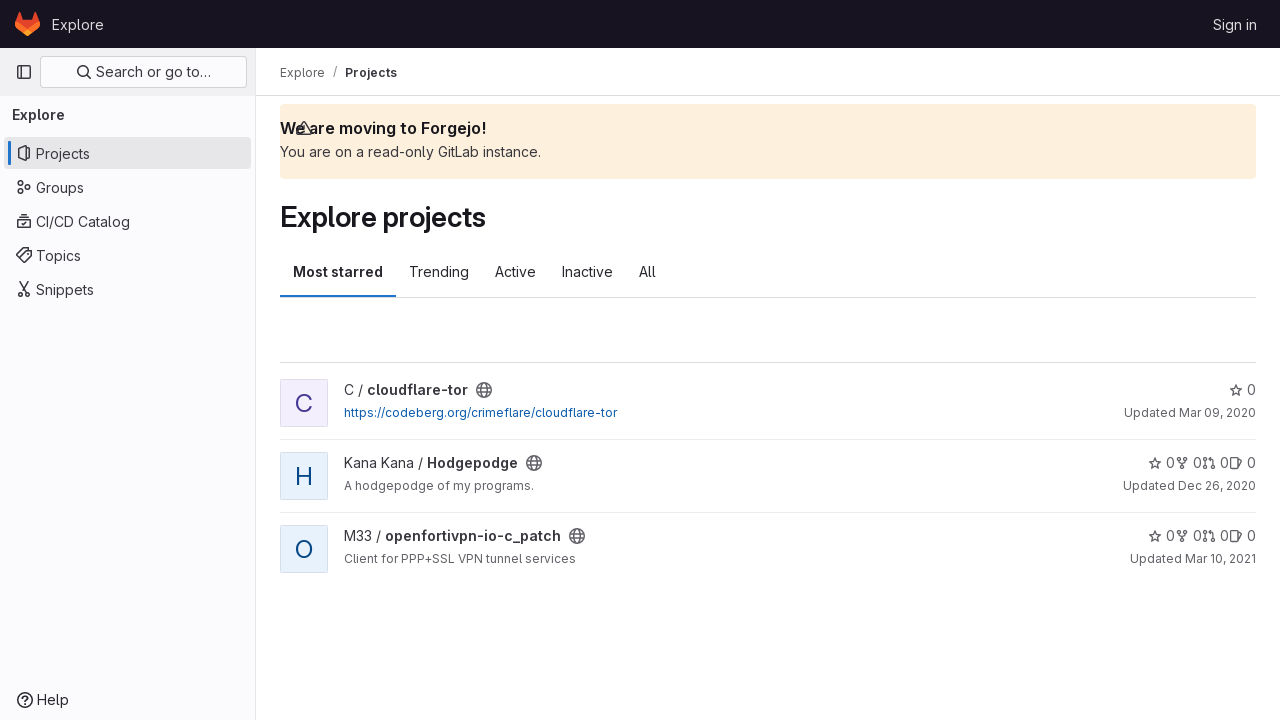

--- FILE ---
content_type: text/javascript; charset=utf-8
request_url: https://git.qoto.org/assets/webpack/runtime.23f3e15b.bundle.js
body_size: 9391
content:
!function(e){function a(a){for(var d,t,r=a[0],o=a[1],n=a[2],h=a[3]||[],s=0,p=[];s<r.length;s++)t=r[s],Object.prototype.hasOwnProperty.call(b,t)&&b[t]&&p.push(b[t][0]),b[t]=0;for(d in o)Object.prototype.hasOwnProperty.call(o,d)&&(e[d]=o[d]);for(i&&i(a),l.push.apply(l,h);p.length;)p.shift()();return f.push.apply(f,n||[]),c()}function c(){for(var e,a=0;a<f.length;a++){for(var c=f[a],d=!0,o=1;o<c.length;o++){var n=c[o];0!==b[n]&&(d=!1)}d&&(f.splice(a--,1),e=r(r.s=c[0]))}return 0===f.length&&(l.forEach((function(e){if(void 0===b[e]){b[e]=null;var a=document.createElement("link");r.nc&&a.setAttribute("nonce",r.nc),a.rel="prefetch",a.as="script",a.href=t(e),document.head.appendChild(a)}})),l.length=0),e}var d={},b={1:0},f=[],l=[];function t(e){return r.p+""+({4:"commons-pages.admin.abuse_reports.show-pages.admin.topics.edit-pages.admin.topics.new-pages.groups.c-285171be",11:"echarts",27:"monaco",46:"commons-mountGroupApprovalSettings-pages.groups.security.compliance_dashboards-pages.groups.security-5d26f8a0",50:"commons-SourceEditor-pages.projects.ci.lints.show-pages.projects.ci.pipeline_editor.show-pages.proje-43d0c12d",109:"commons-initHandRaiseLeadModal-pages.gitlab_subscriptions.trials.create-pages.gitlab_subscriptions.t-250669bc",217:"commons-pages.projects.blob.show-pages.projects.tree.show-treeList",229:"workItemsApp",321:"prosemirror",322:"treeList",323:"userCallOut",324:"vendors-SourceEditor-policy_yaml_editor",325:"vendors-content_editor-gfm_copy_extra",373:"IntegrationSectionAppleAppStore",374:"IntegrationSectionGoogleArtifactManagement",375:"IntegrationSectionGoogleCloudIAM",376:"IntegrationSectionGooglePlay",377:"IssuablePopoverBundle",378:"SourceEditor",379:"activitiesList",380:"amazonQGroupSettings",382:"bootstrapModal",383:"comment_temperature",384:"container_registry_components",385:"content_editor",386:"csv_viewer",388:"design_management",389:"epicsList",390:"gfm_copy_extra",391:"gfm_json_table",392:"glql",394:"harbor_registry_components",395:"hello",396:"hl-abnf",397:"hl-accesslog",398:"hl-actionscript",399:"hl-ada",400:"hl-angelscript",401:"hl-apache",402:"hl-applescript",403:"hl-arcade",404:"hl-arduino",405:"hl-armasm",406:"hl-asciidoc",407:"hl-aspectj",408:"hl-autohotkey",409:"hl-autoit",410:"hl-avrasm",411:"hl-awk",412:"hl-axapta",413:"hl-bash",414:"hl-basic",415:"hl-bnf",416:"hl-brainfuck",417:"hl-c",418:"hl-cal",419:"hl-capnproto",420:"hl-ceylon",421:"hl-clean",422:"hl-clojure",423:"hl-clojure-repl",424:"hl-cmake",425:"hl-codeowners",426:"hl-coffeescript",427:"hl-coq",428:"hl-cos",429:"hl-cpp",430:"hl-crmsh",431:"hl-crystal",432:"hl-csharp",433:"hl-csp",434:"hl-css",435:"hl-d",436:"hl-dart",437:"hl-delphi",438:"hl-diff",439:"hl-django",440:"hl-dns",441:"hl-dockerfile",442:"hl-dos",443:"hl-dsconfig",444:"hl-dts",445:"hl-dust",446:"hl-ebnf",447:"hl-elixir",448:"hl-elm",449:"hl-erb",450:"hl-erlang",451:"hl-erlang-repl",452:"hl-excel",453:"hl-fix",454:"hl-flix",455:"hl-fortran",456:"hl-fsharp",457:"hl-gams",458:"hl-gauss",459:"hl-gcode",460:"hl-gherkin",461:"hl-glsl",462:"hl-go",463:"hl-golo",464:"hl-gradle",465:"hl-groovy",466:"hl-haml",467:"hl-handlebars",468:"hl-haskell",469:"hl-haxe",470:"hl-hcl",471:"hl-hsp",472:"hl-http",473:"hl-hy",474:"hl-inform7",475:"hl-ini",476:"hl-irpf90",477:"hl-java",478:"hl-javascript",479:"hl-jboss-cli",480:"hl-json",481:"hl-julia",482:"hl-julia-repl",483:"hl-kotlin",484:"hl-lasso",485:"hl-latex",486:"hl-ldif",487:"hl-leaf",488:"hl-less",489:"hl-lisp",490:"hl-livecodeserver",491:"hl-livescript",492:"hl-llvm",493:"hl-lsl",494:"hl-lua",495:"hl-makefile",496:"hl-markdown",497:"hl-matlab",498:"hl-mel",499:"hl-mercury",500:"hl-mipsasm",501:"hl-mizar",502:"hl-mojolicious",503:"hl-monkey",504:"hl-moonscript",505:"hl-n1ql",506:"hl-nestedtext",507:"hl-nginx",508:"hl-nim",509:"hl-nix",510:"hl-node-repl",511:"hl-nsis",512:"hl-objectivec",513:"hl-ocaml",514:"hl-openscad",515:"hl-oxygene",516:"hl-parser3",517:"hl-perl",518:"hl-pf",519:"hl-pgsql",520:"hl-php",521:"hl-php-template",522:"hl-plaintext",523:"hl-pony",524:"hl-powershell",525:"hl-processing",526:"hl-profile",527:"hl-prolog",528:"hl-properties",529:"hl-protobuf",530:"hl-puppet",531:"hl-purebasic",532:"hl-python",533:"hl-python-repl",534:"hl-q",535:"hl-qml",536:"hl-r",537:"hl-reasonml",538:"hl-rib",539:"hl-roboconf",540:"hl-routeros",541:"hl-rsl",542:"hl-ruby",543:"hl-ruleslanguage",544:"hl-rust",545:"hl-sas",546:"hl-scala",547:"hl-scheme",548:"hl-scilab",549:"hl-scss",550:"hl-shell",551:"hl-smali",552:"hl-smalltalk",553:"hl-sml",554:"hl-sql",555:"hl-stan",556:"hl-stata",557:"hl-step21",558:"hl-stylus",559:"hl-subunit",560:"hl-svelte",561:"hl-swift",562:"hl-taggerscript",563:"hl-tap",564:"hl-tcl",565:"hl-thrift",566:"hl-tp",567:"hl-twig",568:"hl-typescript",569:"hl-vala",570:"hl-vbnet",571:"hl-vbscript",572:"hl-vbscript-html",573:"hl-verilog",574:"hl-vhdl",575:"hl-vim",576:"hl-wasm",577:"hl-wren",578:"hl-x86asm",579:"hl-xl",580:"hl-xml",581:"hl-xquery",582:"hl-yaml",583:"hl-zephir",584:"ide_runtime",585:"ide_terminal",586:"indexed_db_persistent_storage",587:"initGFMInput",588:"initHandRaiseLeadButton",589:"initHandRaiseLeadModal",590:"initInviteMembersModal",591:"initInviteMembersTrigger",592:"init_qrtly_reconciliation_alert",593:"integrationJiraAuthFields",594:"integrationSectionConfiguration",595:"integrationSectionConnection",596:"integrationSectionJiraIssues",597:"integrationSectionJiraTrigger",598:"integrationSectionTrigger",600:"katex",601:"mergeChecksApp",602:"mountGroupApprovalSettings",603:"notebook_viewer",604:"openapi_viewer",605:"organization_switcher",1134:"pdf_viewer",1136:"policy_yaml_editor",1140:"search_settings",1142:"shortcutsBundle",1143:"sketch_viewer",1144:"statusModalBundle",1145:"stl_viewer",1148:"vendors-amazonQGroupSettings",1149:"vendors-hl-1c",1150:"vendors-hl-gml",1151:"vendors-hl-isbl",1152:"vendors-hl-mathematica",1153:"vendors-hl-maxima",1154:"vendors-hl-sqf",1155:"vendors-ide_runtime",1156:"vendors-ide_terminal",1157:"vendors-indexed_db_persistent_storage",1158:"vendors-initGFMInput",1159:"vendors-mountGroupApprovalSettings",1160:"vendors-openapi",1161:"vendors-statusModalBundle",1162:"vendors-stl_viewer",1163:"whatsNewApp",1164:"work_items_feedback"}[e]||e)+"."+{4:"75af5972",5:"54f14766",6:"a12f171e",9:"d6268fbc",10:"983bd1ac",11:"34b03991",13:"4882db81",14:"629d03c2",16:"996ed1d0",17:"9a0c22bc",20:"7c3b1421",27:"ae5ee5d3",28:"39bf1362",29:"fb5846d5",33:"1a29c364",35:"894d1366",36:"98b30bbc",37:"87db4f62",38:"e933aa08",40:"5860894a",41:"efcd1358",42:"49187b26",45:"adcb8402",46:"b9da0650",49:"5db7ddfe",50:"d9117fa3",55:"b3ecf2db",56:"74841c95",57:"0c068180",68:"9d853268",77:"42c4c504",78:"64a12dac",79:"786c4581",91:"64128671",104:"fb1c1a00",105:"c82720fa",106:"7f3b2959",107:"4d73dfba",108:"080aeb70",109:"fa9e6715",128:"b4e347c5",129:"70a506a0",130:"b84b9a43",131:"04edbfff",143:"741f82bb",144:"95710b05",145:"eba6bca4",146:"bca450e0",147:"2fbe32c8",148:"3f377296",179:"260c8817",180:"b545464d",181:"01cb6fe6",182:"0372d8bf",183:"9a390e29",217:"3c117d30",229:"c1618fdc",230:"eef1e68e",231:"60d818bb",232:"412de8a3",233:"b9c82793",234:"1d58e248",235:"0740f741",236:"dbce8569",237:"cc0e2501",238:"b96f2529",239:"a29313ab",240:"29f119ad",241:"ee5c2065",321:"c7f3f6cd",322:"a489ecea",323:"e194ab12",324:"0aecbf58",325:"9c7ad213",326:"bff5b30a",327:"a17821e4",328:"00f7c077",329:"d6faafae",330:"1ea2301d",331:"908f9aca",332:"f489a898",333:"93d53e38",334:"89a7446e",335:"3dbf8df5",336:"1587ac27",337:"d29f6b42",338:"f88d30c1",339:"0eb8320b",340:"ed3266b1",341:"5308d8e1",342:"ead1706b",343:"c18bd5f0",344:"64572b6a",345:"01aeb54f",346:"0dca2127",347:"a683a422",348:"57878a53",349:"1c0c38f9",350:"6c5c9a2d",351:"c7110efb",352:"e191dfa4",353:"2421dd70",354:"31a821b2",355:"12c647fc",356:"aefd1f79",357:"cbd23744",358:"d714ca88",359:"a45bebc2",360:"6bcf15d6",361:"dfcc8bb4",362:"7c577686",363:"3ac74777",364:"a1b2743f",365:"d66e4617",366:"570eec01",367:"2df73c5b",368:"e3ab7dea",369:"b17ae7b6",370:"7a221856",371:"9d9ddbc4",372:"5a4c83d1",373:"4b51560b",374:"8e1207b4",375:"41a2e236",376:"35ec6a99",377:"f701e233",378:"704712f7",379:"fd46b4a0",380:"a9f8f829",382:"f35cdbbe",383:"848f17ab",384:"9a3d17a5",385:"4dc6da15",386:"f651eb2f",388:"ebd99787",389:"a35efd95",390:"221719c3",391:"881e0941",392:"4136c66e",394:"61ca9524",395:"db2a22d2",396:"d666a3f3",397:"ca67392a",398:"aef82e4b",399:"9669d085",400:"35fa75d0",401:"6ff8ace7",402:"255e963c",403:"95ba0b05",404:"587d1967",405:"43b33ca8",406:"1ec96a68",407:"85c56cc7",408:"f283ca35",409:"1b86b4bf",410:"f57d7859",411:"28e0cdbf",412:"cf81d414",413:"f0b7265c",414:"19087053",415:"e72bbd88",416:"a507ac26",417:"12f7c7ee",418:"c8e8703b",419:"cab642b2",420:"6b428308",421:"f0764050",422:"e435653e",423:"7817f990",424:"10efdd71",425:"012dafef",426:"c5b987a0",427:"baa0f752",428:"ec102880",429:"2c2aa95b",430:"93620f61",431:"07b34847",432:"b8275302",433:"f856223b",434:"ad97cd80",435:"0d76ca3b",436:"072b4a08",437:"4274e182",438:"c66d704e",439:"3772bae9",440:"8f824642",441:"ea7c0edf",442:"795d91c6",443:"fa94c6b6",444:"c19b4b86",445:"909e488d",446:"ceccb15a",447:"52ca0958",448:"25b17233",449:"60e011be",450:"2466da3d",451:"2a340b9f",452:"1f978761",453:"3498a183",454:"b751573c",455:"d8900f2f",456:"700bf725",457:"6b614a32",458:"5719561e",459:"2ad6f643",460:"feb98d11",461:"c2cc9259",462:"1e677874",463:"7d6fb700",464:"3d6909f0",465:"2e1569e0",466:"8a7cadc1",467:"ed6ea603",468:"2db06c87",469:"5c35b113",470:"84cdfe6b",471:"704d4487",472:"b8098345",473:"660b5159",474:"c8207dbe",475:"596331f0",476:"e436043e",477:"af5bdeed",478:"ea324ebf",479:"ae7d7d54",480:"e9effcef",481:"1b18da83",482:"25b6eb86",483:"886fe895",484:"980b937c",485:"a42d6133",486:"e9d77d38",487:"63dc082b",488:"ed567317",489:"99b8e186",490:"ce95071f",491:"0ae4600f",492:"a63a1f58",493:"f01fca1a",494:"c51ca3ad",495:"96dce820",496:"e7a6b633",497:"4702ce2b",498:"9292b6ea",499:"e2ffcf1c",500:"ca487896",501:"4a100744",502:"a3f329ea",503:"3d7d284c",504:"1e98b2a4",505:"ca937005",506:"08cd5b6e",507:"7aa70b50",508:"5c31c4d3",509:"ab20368b",510:"d8b4b2b6",511:"9eeffda1",512:"58cbd7d8",513:"5c7dbbfd",514:"ae16c1bc",515:"3e23fa8e",516:"a2c165aa",517:"352c1c10",518:"e14565f6",519:"cf77b71b",520:"12445368",521:"83ed7416",522:"4496f085",523:"bb780bd0",524:"abbc1107",525:"336eb0f0",526:"b2e8d948",527:"9a3f95ed",528:"1d2423e7",529:"82e011a2",530:"c3ad817e",531:"88cd0c52",532:"d4578e1d",533:"24165b05",534:"6b051aa1",535:"876b4641",536:"fcadeffd",537:"e2e1448c",538:"33825c54",539:"dc41cb66",540:"975e97e1",541:"875538b5",542:"e75df5a0",543:"5a355bbf",544:"2648de9c",545:"05c52604",546:"528a5e47",547:"3bb5ac67",548:"69acbd18",549:"87b99926",550:"3caac725",551:"206f1ded",552:"e9682443",553:"3008e1fa",554:"38b034e8",555:"90b0a785",556:"6ff46431",557:"560268a0",558:"daee9e33",559:"27ebfaa3",560:"1f44d428",561:"dad9af3a",562:"57c99c97",563:"d2ecbc53",564:"f59ed90f",565:"19502e0e",566:"e7fe0acc",567:"77d78c10",568:"7e2fb0bc",569:"6113b52b",570:"ec4d69bb",571:"4e93b9e5",572:"934f4be3",573:"6a0c0424",574:"2bf7fed3",575:"83a32f40",576:"727a5699",577:"d1d211bc",578:"c9a6d1e6",579:"56af8dab",580:"36f8b609",581:"0a3e237e",582:"859e95a8",583:"fed9a4aa",584:"6e3a7170",585:"835f1193",586:"3fad2a24",587:"dae925e8",588:"7fcdad27",589:"ebd84e1a",590:"f513cf44",591:"60d01e17",592:"1c04c6bb",593:"7e4ab4ed",594:"12bcee3c",595:"a5a901e5",596:"a275df80",597:"52954045",598:"ae42d991",600:"8a26eb00",601:"d3771b70",602:"110daf6e",603:"cc480993",604:"b49890da",605:"4eee3b0a",1134:"c3b4ee0b",1136:"da99cf9b",1140:"409ce4e7",1142:"b73487c4",1143:"ec71be7d",1144:"f27d3b2e",1145:"93e68334",1148:"4b2e5031",1149:"deb5c359",1150:"50d90a49",1151:"2d1a6bb2",1152:"eb4ffd36",1153:"c396bce1",1154:"989c7083",1155:"c3062f72",1156:"4edefab4",1157:"56c7c7d9",1158:"e0da5f99",1159:"81749d9b",1160:"f57b594d",1161:"30baa3a3",1162:"314c1611",1163:"18859a9e",1164:"64b08bbb",1165:"62dba14e",1166:"f586d7fa",1167:"f5ffc67f",1168:"501701ed",1169:"1488e66a",1170:"733cf7e2",1171:"ab4f0c67",1172:"8149b891",1173:"2c776122",1174:"eece5e64",1175:"cd232882",1176:"e5e92abe",1177:"09a5dfa7",1178:"b509d754",1179:"539dd3ed",1180:"1d0f9b0f",1181:"52ba8934",1182:"a1b1d876",1183:"95a6e8f6",1184:"1cf06fdc",1185:"75f8cafc",1186:"22ffc47e",1187:"e7b952f7",1188:"8da3ecdb",1189:"95c89551",1190:"3cc3078d",1191:"72dc5bc2",1192:"05003111",1193:"0ca2b2ed",1194:"4c536964",1195:"70c71212",1196:"3191add6",1197:"5f70ef99",1198:"19a01b2d",1199:"59dcba03",1200:"a72e5437",1201:"d98d35fb",1202:"6fa576de",1203:"af7563f8",1204:"ce9b395b",1205:"f2b30c21",1206:"4951f0ac",1207:"bcf8a911",1208:"9e976473",1209:"13758b40",1210:"f147902a",1211:"620e8d23",1212:"75274417",1213:"d7aea949",1214:"cef0b2b2",1215:"7fe1c161",1216:"7b67a546",1217:"1761cf62",1218:"903ef2d4",1219:"e18e00f7",1220:"ab502e13",1221:"3ffb2424",1222:"40462450",1223:"600d2075",1224:"16490ac7",1225:"d4d3174f",1226:"f16def05",1227:"8b41dd9c",1228:"12444131",1229:"82a5c44d",1230:"a515aa37",1231:"d40ef643",1232:"30d6575b",1233:"3bdbbd15",1234:"fa410c4e",1235:"ebb464c3",1236:"ea4d6802",1237:"960f1a03",1238:"5d2ec20b",1239:"2885ba54",1240:"d0c7fb22",1241:"5f5172e2",1242:"569505bc",1243:"06085f4a",1244:"c5285dba",1245:"349aa38c",1246:"44b9f55f",1247:"2b0cdd80",1248:"97099877",1249:"c1fd7024",1250:"340f4a01",1251:"c8922d86",1252:"d5bffa97",1253:"a92c6a83",1254:"ffc7c194",1255:"17427533",1256:"7d63390e",1257:"8295155c",1258:"dbf31edf",1259:"896d0702",1260:"ff7ffde5",1261:"48f8f903",1262:"8b2a7f56",1263:"37305e6f",1264:"b39d672e",1265:"3849a517",1266:"b3154a78",1267:"c950b738",1268:"3db7c963",1269:"a249b188",1270:"9975e899",1271:"9a47443d",1272:"1daa400c",1273:"894d1874",1274:"c4b82e89",1275:"0099be68",1276:"020d9f31",1277:"8e993441",1278:"77ff2d41",1279:"ec2db15f",1280:"39d602bf",1281:"5484ece5",1282:"f7d9d369",1283:"cbfb02fc",1284:"c4824783",1285:"04785c66",1286:"2872dcea",1287:"5e40942c",1288:"0c664b92",1289:"f33701b3",1290:"1c5c4dd5",1291:"7eaaf1a7",1292:"253a56d2",1293:"ec6fb2d2",1294:"d898fc8a",1295:"63d596d6",1296:"f77a5523",1297:"f9730c93",1298:"64717f63",1299:"3872bb8b",1300:"cb40eb19",1301:"b520942c",1302:"988a9a67",1303:"7aeb46b0",1304:"c192413d",1305:"9a131d73",1306:"611b910d",1307:"97d4afc9",1308:"019b3ebf",1309:"e071f4a6",1310:"b4b21d35",1311:"5403816a",1312:"81ec226f",1313:"18ecc642",1314:"40e932dd",1315:"6a46871a",1316:"4032a1e5",1317:"a07b04a4",1318:"30f3e09e",1319:"d1c64329",1320:"c5d69d05",1321:"bcf668d2",1322:"7d1857c3",1323:"7e371d87",1324:"640ee2af",1325:"ede9b4d5",1326:"a2f1bbf5",1327:"a195eb4a",1328:"3bbe47b7",1329:"86ccf653",1330:"998654ed",1331:"fcb3fcbf",1332:"9f0dfd8e",1333:"836c1539",1334:"77885f72",1335:"3393c935",1336:"2b2493f8",1337:"5970ee2d",1338:"2e8549ac",1339:"83e0aadc",1340:"70abe39d",1341:"3194244a",1342:"5b5635a5",1343:"3a9b8fbe",1344:"d0389e32",1345:"ab32d2db",1346:"354b0cf6",1347:"70565b55",1348:"b07c7b7d",1349:"9a4c6554",1350:"cad24620",1351:"4d7056fd",1352:"a11edc9a",1353:"0db2615a",1354:"e4d18a77",1355:"528b893f",1356:"99fb3bf0",1357:"bbda6f43",1358:"3aba7a34",1359:"8e717d54",1360:"d9aebd1c",1361:"b33fb51c",1362:"76e674c9",1363:"8796f124",1364:"7fa2c6c4",1365:"a8c10309",1366:"d54fd9ba",1367:"c7c03591",1368:"12a1d975",1369:"a7139f09",1370:"75ef007e",1371:"5ed07790",1372:"df511cb1",1373:"c93ca2e9",1374:"d6e102d3",1375:"b2c5104b",1376:"3792bd72",1377:"4aedd3fb",1378:"5f36819a",1379:"edc14be7",1380:"f9408dc2",1381:"9886700a",1382:"a85935ab",1383:"68884b31",1384:"27eb72fc",1385:"587c6642",1386:"81f09d28",1387:"1c9eb4f1",1388:"0687db06",1389:"accec9ff",1390:"ee35e573",1391:"f0b197aa",1392:"fd6f039a",1393:"a103880b",1394:"86ec474f",1395:"c4d80f5b",1396:"c9bc7753",1397:"0a8acc5a",1398:"738f2a02",1399:"f241cb22",1400:"cb4128b8",1401:"ff44af2a",1402:"02ecf4ac",1403:"323e659f",1404:"7497ebe3",1405:"60e5c330",1406:"cd692f95",1407:"bcd173cd",1408:"952a6b4e",1409:"fe9c72a7",1410:"4a4aa491",1411:"c6771d79",1412:"4b14d8b9",1413:"70d30317",1414:"9a0790cd",1415:"1e03fd16",1416:"98266ba0",1417:"9517a291",1418:"c9521c17",1419:"0dc6f4d3",1420:"1e7cb509",1421:"4d7c7089",1422:"f44c58ab",1423:"73be5ff2",1424:"ee4773bc",1425:"09da3b01",1426:"e8829795",1427:"134e32d6",1428:"d6be880f",1429:"e40c3aae",1430:"fad725a1",1431:"abc32e2c",1432:"1f975621",1433:"cc4aea0f",1434:"e1e79b4f",1435:"151d7155",1436:"5784e0ae",1437:"d5115dca",1438:"21bcd963",1439:"dd85699e",1440:"b4195102",1441:"ee2b9220",1442:"9ff9d8dc",1443:"c6b20d31",1444:"a758b138",1445:"21867a92",1446:"322a5233",1447:"2ee0f138",1448:"8a94ae90",1449:"3af549f1",1450:"4fa147b3",1451:"6620c9d6",1452:"dd1a7203",1453:"72b2e75f",1454:"1492042c",1455:"7e31408e",1456:"1f519e3e",1457:"584dc541",1458:"869919f1",1459:"3edf6d02",1460:"584afc2c",1461:"9a6e3892",1462:"b322549f",1463:"c440f9a9",1464:"dfc4a76a",1465:"283bd655",1466:"41e11b53",1467:"4d138d6f",1468:"a6dfe9be",1469:"22378594",1470:"9cd629a8",1471:"e3279a89",1472:"f837a0e1",1473:"02155947",1474:"06ca154b",1475:"f1d005f0",1476:"c8ea4b08",1477:"ba3ca444",1478:"44849f1a",1479:"0c0deb70",1480:"2d790e0a",1481:"6a97188f",1482:"2caee463",1483:"6828edd5",1484:"1d59b8a6",1485:"95e45717",1486:"dd5cce10",1487:"fb56b0f9",1488:"ad1900bb",1489:"75bace77",1490:"c868344d",1491:"b33895c4",1492:"a7a56a12",1493:"ec3088ae",1494:"1efb000b",1495:"1e7cd84a",1496:"0f6e6415",1497:"b828ad71",1498:"b8390dd7",1499:"14078255",1500:"faa650b1",1501:"811ede14",1502:"26ab450c",1503:"3be27b48",1504:"dc1aa4c6",1505:"68a92211",1506:"f3cda299",1507:"ac3f1f3e",1508:"b447d034",1509:"dab355a9",1510:"6df868ce",1511:"13528abd",1512:"06eafc33",1513:"d12270df",1514:"64443ead",1515:"bef60f46",1516:"deca7cc8",1517:"d1c24834",1518:"5cbfa2c6",1519:"f8a7187a",1520:"3fab60c4",1521:"b9bc9bef",1522:"418db303",1523:"bd8a08d8",1524:"5a154018",1525:"ff9ed9af",1526:"d8081935",1527:"a418269c",1528:"682d9231",1529:"962a4ed2",1530:"fce9508b",1531:"e19c6b22",1532:"44a7540e"}[e]+".chunk.js"}function r(a){if(d[a])return d[a].exports;var c=d[a]={i:a,l:!1,exports:{}};return e[a].call(c.exports,c,c.exports,r),c.l=!0,c.exports}r.e=function(e){var a=[],c=b[e];if(0!==c)if(c)a.push(c[2]);else{var d=new Promise((function(a,d){c=b[e]=[a,d]}));a.push(c[2]=d);var f,l=document.createElement("script");l.charset="utf-8",l.timeout=120,r.nc&&l.setAttribute("nonce",r.nc),l.src=t(e);var o=new Error;f=function(a){l.onerror=l.onload=null,clearTimeout(n);var c=b[e];if(0!==c){if(c){var d=a&&("load"===a.type?"missing":a.type),f=a&&a.target&&a.target.src;o.message="Loading chunk "+e+" failed.\n("+d+": "+f+")",o.name="ChunkLoadError",o.type=d,o.request=f,c[1](o)}b[e]=void 0}};var n=setTimeout((function(){f({type:"timeout",target:l})}),12e4);l.onerror=l.onload=f,document.head.appendChild(l)}return Promise.all(a)},r.m=e,r.c=d,r.d=function(e,a,c){r.o(e,a)||Object.defineProperty(e,a,{enumerable:!0,get:c})},r.r=function(e){"undefined"!=typeof Symbol&&Symbol.toStringTag&&Object.defineProperty(e,Symbol.toStringTag,{value:"Module"}),Object.defineProperty(e,"__esModule",{value:!0})},r.t=function(e,a){if(1&a&&(e=r(e)),8&a)return e;if(4&a&&"object"==typeof e&&e&&e.__esModule)return e;var c=Object.create(null);if(r.r(c),Object.defineProperty(c,"default",{enumerable:!0,value:e}),2&a&&"string"!=typeof e)for(var d in e)r.d(c,d,function(a){return e[a]}.bind(null,d));return c},r.n=function(e){var a=e&&e.__esModule?function(){return e.default}:function(){return e};return r.d(a,"a",a),a},r.o=function(e,a){return Object.prototype.hasOwnProperty.call(e,a)},r.p="/assets/webpack/",r.oe=function(e){throw console.error(e),e};var o=this.webpackJsonp=this.webpackJsonp||[],n=o.push.bind(o);o.push=a,o=o.slice();for(var h=0;h<o.length;h++)a(o[h]);var i=n;c()}([]);
//# sourceMappingURL=runtime.23f3e15b.bundle.js.map